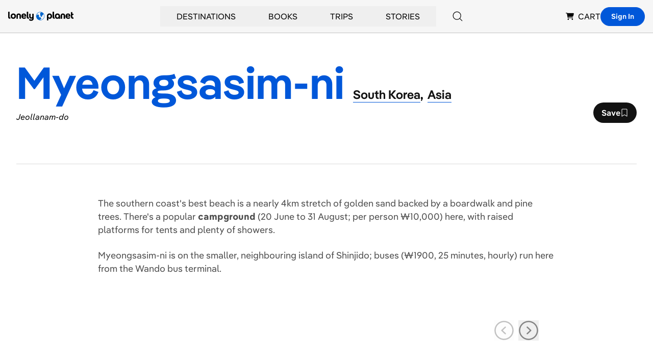

--- FILE ---
content_type: text/html; charset=utf-8
request_url: https://www.google.com/recaptcha/api2/aframe
body_size: 267
content:
<!DOCTYPE HTML><html><head><meta http-equiv="content-type" content="text/html; charset=UTF-8"></head><body><script nonce="Y5kHXS7i-tLvud68SKl7MQ">/** Anti-fraud and anti-abuse applications only. See google.com/recaptcha */ try{var clients={'sodar':'https://pagead2.googlesyndication.com/pagead/sodar?'};window.addEventListener("message",function(a){try{if(a.source===window.parent){var b=JSON.parse(a.data);var c=clients[b['id']];if(c){var d=document.createElement('img');d.src=c+b['params']+'&rc='+(localStorage.getItem("rc::a")?sessionStorage.getItem("rc::b"):"");window.document.body.appendChild(d);sessionStorage.setItem("rc::e",parseInt(sessionStorage.getItem("rc::e")||0)+1);localStorage.setItem("rc::h",'1768456981627');}}}catch(b){}});window.parent.postMessage("_grecaptcha_ready", "*");}catch(b){}</script></body></html>